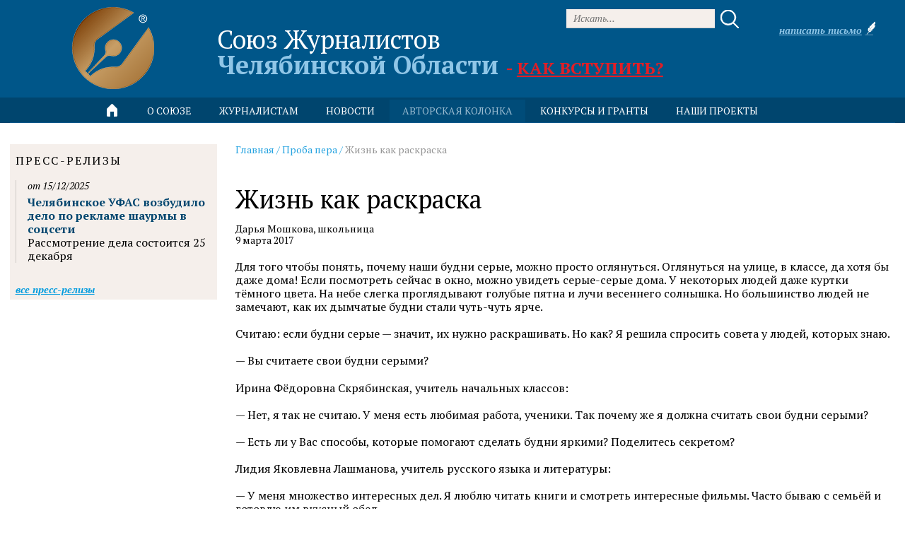

--- FILE ---
content_type: text/html; charset=utf-8
request_url: https://pressunion.ru/proba-pera/zhizn-kak-raskraska/
body_size: 6057
content:
<!DOCTYPE HTML>
<html lang="ru-RU" class="no-js">
    <head>
            <meta charset="utf-8" />
            <title>Жизнь как раскраска</title>
            <meta name="description" content="" />
            <meta name="keywords" content="" />
            <meta name="google-site-verification" content="jjeYFdPAN8GcxRA2MHs2DaSJFJYUm-IcCT9fS2WFCB4" />
            <meta name='yandex-verification' content='7213f531a2edc85f' />
        <meta http-equiv="X-UA-Compatible" content="IE=edge, chrome=1" />
<link rel="stylesheet" type="text/css" href="/css/c/style.css?v=2017081000" />
<link rel="stylesheet" type="text/css" href="/js/lib/jquery/plugins/fancybox2/i/jquery.fancybox.css" />
        <!-- <link rel="stylesheet" type="text/css" href="https://fonts.googleapis.com/css?family=PT+Sans:400,400italic,700,700italic&amp;subset=latin,cyrillic" /> -->
        <!-- <link rel="stylesheet" type="text/css" href="https://fonts.googleapis.com/css?family=PT+Sans+Narrow:400,700&amp;subset=latin,cyrillic" /> -->
        <!-- <link rel="stylesheet" type="text/css" href="https://fonts.googleapis.com/css?family=Roboto:100,100italic,300,300italic,400,400italic,500,500italic,700,700italic,900,900italic&amp;subset=latin,cyrillic" /> -->
        <!-- <link rel="stylesheet" type="text/css" href="https://fonts.googleapis.com/css?family=Roboto+Condensed:300,300italic,400,400italic,700,700italic&amp;subset=latin,cyrillic" /> -->
        <link rel="stylesheet" type="text/css" href="https://fonts.googleapis.com/css?family=PT+Serif:400,400italic,700,700italic&amp;subset=latin,cyrillic" />
        <link rel="shortcut icon" type="image/png" href="/i/favicon.png" />
        <!--[if lte IE 8]>
            <script src="http://html5shiv.googlecode.com/svn/trunk/html5.js"></script>
        <![endif]-->
            <meta property="og:title" content="Жизнь как раскраска" />
            <meta property="og:description" content="Для того чтобы понять, почему наши будни серые, можно просто оглянуться. Оглянуться на улице, в классе, да хотя бы даже дома! Если посмотреть сейчас в окно, можно увидеть серые-серые дома. У некоторых людей даже куртки тёмного цвета. На небе слегка проглядывают голубые пятна и лучи весеннего солнышка. Но большинство людей не замечают, как их дымчатые будни стали чуть-чуть ярче.
Считаю: если будни серые &amp;mdash; значит, их нужно раскрашивать. Но как? Я решила спросить совета у людей, которых знаю.
&amp;mdash; В" />
            <meta property="og:image" content="http://pressunion.ru/i/logo_external.png" />
            <meta property="og:url" content="http://pressunion.ru/proba-pera/zhizn-kak-raskraska/" />
    </head>
    <body class="page page--attempt_at_writing page--sticky-footer" data-interface-name="attempt_at_writing" style="background-image: url(/files/images/zadnijfon.jpg)">
        <div class="wrapper">
            <header class="header">
<div class="container">
    <div class="row">
        <div class="col-xs-4 header__logo-wrap">
            <a class="header__logo" href="/">
                <img src="/i/logo.png?v=3" width="116" height="116" alt="Союз Журналистов Челябинской Области" title="Союз Журналистов Челябинской Области" />
            </a>
        </div>
            <div class="col-xs-12 header__title-wrap">
                <div class="header__title">
                    <div class="header__title-line1">Союз Журналистов</div>
                    <div class="header__title-line2">Челябинской Области
                            <span class="header__title-join">- <a href="/kak-vstupit-v-sojuz/">Как вступить?</a></span>
                    </div>
                </div>
            </div>
            <div class="header__search">
                <form method="get" action="/search/" class="header__search-form form">
                    <input type="text" name="q" value="" placeholder="Искать..." class="header__search-input"/>
                    <button type="submit" class="header__search-button button"></button>
                </form>
            </div>
        <div class="header__contacts">
                <div class="header__phone">
                    <p><span class="bx-messenger-content-item-text-message"><span class="bx-messenger-content-item-text-wrap "><span id="im-message-1159072" class="bx-messenger-message"><span class="wmi-callto">&nbsp;</span></span></span></span></p>
                </div>
                <div class="header__message">
                    <a class="js-ajax-form" href="/napisat-pismo/" data-form-id="146"><span>Написать письмо</span></a>
                </div>
        </div>
    </div>
        <div class="row">
            <div class="col-xs-16 main-menu">
                <a class="main-menu__home" href="/"></a>
                <ul class="main-menu__list">
                        <li class="main-menu__item">
                                <span class="main-menu__title">о&nbsp;союзе</span>
                                <ul class="main-menu__sub">
                                        <li class="main-menu__sub-item">
                                            <a class="main-menu__sub-title" href="/obshhie-svedenija/">
                                                Общие сведения
                                            </a>
                                        </li>
                                        <li class="main-menu__sub-item">
                                            <a class="main-menu__sub-title" href="/fotogalereja/">
                                                Фотогалерея
                                            </a>
                                        </li>
                                        <li class="main-menu__sub-item">
                                            <a class="main-menu__sub-title" href="/videoarkhiv_49/">
                                                Видеоархив
                                            </a>
                                        </li>
                                        <li class="main-menu__sub-item">
                                            <a class="main-menu__sub-title" href="/sostav-pravlenija-i-bolshogo-zhjuri/">
                                                Состав правления и Большого Жюри
                                            </a>
                                        </li>
                                        <li class="main-menu__sub-item">
                                            <a class="main-menu__sub-title" href="/veterany/">
                                                Ветераны
                                            </a>
                                        </li>
                                        <li class="main-menu__sub-item">
                                            <a class="main-menu__sub-title" href="/revizionnaja-komissija/">
                                                Ревизионная комиссия
                                            </a>
                                        </li>
                                        <li class="main-menu__sub-item">
                                            <a class="main-menu__sub-title" href="/bukhgalterskaja-otchjotnost/">
                                                Бухгалтерские отчёты
                                            </a>
                                        </li>
                                        <li class="main-menu__sub-item">
                                            <a class="main-menu__sub-title" href="/kak-vstupit-v-sojuz/">
                                                Как вступить в Союз
                                            </a>
                                        </li>
                                        <li class="main-menu__sub-item">
                                            <a class="main-menu__sub-title" href="/kontakty/">
                                                Контакты
                                            </a>
                                        </li>
                                </ul>
                        </li>
                        <li class="main-menu__item">
                                <span class="main-menu__title">журналистам</span>
                                <ul class="main-menu__sub">
                                        <li class="main-menu__sub-item">
                                            <a class="main-menu__sub-title" href="/kodeks-professionalnoj-etiki/">
                                                Кодекс профессиональной этики
                                            </a>
                                        </li>
                                        <li class="main-menu__sub-item">
                                            <a class="main-menu__sub-title" href="/ob-avtorskom-prave/">
                                                Об авторском праве
                                            </a>
                                        </li>
                                        <li class="main-menu__sub-item">
                                            <a class="main-menu__sub-title" href="/zhurnalist-objazan-znat/">
                                                Журналист обязан знать
                                            </a>
                                        </li>
                                        <li class="main-menu__sub-item">
                                            <a class="main-menu__sub-title" href="/ustav-sojuza-zhurnalistov/">
                                                Устав Союза Журналистов
                                            </a>
                                        </li>
                                        <li class="main-menu__sub-item">
                                            <a class="main-menu__sub-title" href="/zakon-o-smi/">
                                                Закон о СМИ
                                            </a>
                                        </li>
                                </ul>
                        </li>
                        <li class="main-menu__item">
                                <a class="main-menu__title" href="/novosti/">
                                    новости
                                </a>
                        </li>
                        <li class="main-menu__item is-active">
                                <span class="main-menu__title">авторская колонка</span>
                                <ul class="main-menu__sub">
                                        <li class="main-menu__sub-item">
                                            <a class="main-menu__sub-title" href="/mnenie/">
                                                Мнение, интервью
                                            </a>
                                        </li>
                                        <li class="main-menu__sub-item is-active">
                                            <a class="main-menu__sub-title" href="/proba-pera/">
                                                Проба пера
                                            </a>
                                        </li>
                                </ul>
                        </li>
                        <li class="main-menu__item">
                                <span class="main-menu__title">конкурсы и&nbsp;гранты</span>
                                <ul class="main-menu__sub">
                                        <li class="main-menu__sub-item">
                                            <a class="main-menu__sub-title" href="/konkursy/">
                                                Конкурсы
                                            </a>
                                        </li>
                                </ul>
                        </li>
                        <li class="main-menu__item">
                                <a class="main-menu__title" href="/nashi-proekty/">
                                    Наши проекты
                                </a>
                        </li>
                </ul>
            </div>
        </div>
</div>
            </header>
            <main class="main">
    <section class="section">
        <div class="container">
            <div class="row">
                <div class="col-xs-12 col-xs-push-4 center-col">
    <div class="block path">
                <a href="/">Главная</a> <span>/</span>
                <a href="/proba-pera/">Проба пера</a> <span>/</span>
                    Жизнь как раскраска
    </div>
                    <article class="block">
                        <header class="block">
                            <h1>Жизнь как раскраска</h1>
                            <p>Дарья Мошкова, школьница </p>
                            <time pubdate="pubdate" datetime="2017-03-09" class="post-date">
                                 9 марта 2017
                            </time>
                        </header>
                            <div class="block text">
                                <p>Для того чтобы понять, почему наши будни серые, можно просто оглянуться. Оглянуться на улице, в классе, да хотя бы даже дома! Если посмотреть сейчас в окно, можно увидеть серые-серые дома. У некоторых людей даже куртки тёмного цвета. На небе слегка проглядывают голубые пятна и лучи весеннего солнышка. Но большинство людей не замечают, как их дымчатые будни стали чуть-чуть ярче.</p>
<p>Считаю: если будни серые &mdash; значит, их нужно раскрашивать. Но как? Я решила спросить совета у людей, которых знаю.</p>
<p>&mdash; Вы считаете свои будни серыми?</p>
<p>Ирина Фёдоровна Скрябинская, учитель начальных классов:</p>
<p>&mdash; Нет, я так не считаю. У меня есть любимая работа, ученики. Так почему же я должна считать свои будни серыми?</p>
<p>&mdash; Есть ли у Вас способы, которые помогают сделать будни яркими? Поделитесь секретом?</p>
<p>Лидия Яковлевна Лашманова, учитель русского языка и литературы:</p>
<p>&mdash; У меня множество интересных дел. Я люблю читать книги и смотреть интересные фильмы. Часто бываю с семьёй и готовлю им вкусный обед.</p>
<p>&mdash; Что может испортить и поднять Ваше настроение?</p>
<p>Наталья Алексеевна Шерстнева, школьный библиотекарь:</p>
<p>&mdash; Мне может поднять настроение звонок близкого человека, хорошая книга, любимая работа. Но испортить &mdash; хамство со стороны людей или болезнь близкого человека.</p>
<p>&nbsp;Я свои будни тоже не считаю серыми. Каждый мой день наполнен яркими красками. У меня есть друзья, которые умеют поднять настроение, есть интересные увлечения. Бывает, несколько ярких событий происходят за один день. Выходной день тоже не пустой: мы с семьёй смотрим интересные фильмы, гуляем, ездим за город.</p>
<p>Раскрашивайте свои серые будни! Когда-нибудь вы будете вспоминать эти яркие и красочные моменты!</p>
<p>Дарья Мошкова, газета &laquo;БУМ&raquo;, г. Усть-Катав.</p>
<p>Источник: http://chip74.ru</p>
                            </div>
<div class="block likes">
    <span class="likes__title">Проголосовать:</span>
    <span class="likes__count js-like" data-node-id="424">49</span>
</div>
                        <div class="block more">
                            <a href="/proba-pera/">Все статьи</a>
                        </div>
                    </article>
<div class="block share">
    <script type="text/javascript" src="//yastatic.net/es5-shims/0.0.2/es5-shims.min.js" charset="utf-8"></script>
    <script type="text/javascript" src="//yastatic.net/share2/share.js" charset="utf-8"></script>
    <div class="ya-share2" data-services="vkontakte,facebook,odnoklassniki,moimir,gplus,twitter" data-counter=""></div>
</div>
    <div class="block comments" id="comments">
        <h2 class="comments__header">
            Комментарии
            <small>(<span id="comments_count" data-count="0">0</span>)</small>
        </h2>
            <div class="comments__reply form" id="comments_reply">
                    <div class="comments__attention text">
                        Внимание! Все комментарии проходят премодерацию. К публикации не допускаются комментарии, содержащие мат, оскорбления, ссылки на другие ресурсы, а также имеющие признаки нарушения законодательства РФ. Премодерация может занимать от нескольких минут до одних суток. Решение публиковать или не публиковать комментарии принимает администратор сайта
                    </div>
                <form method="post" action="/proba-pera/zhizn-kak-raskraska/">
                    <input type="hidden" name="_action" value="send_form" />
                    <input type="hidden" name="form_name" value="add_comment" />
                    <input type="hidden" name="node_id" value="424" />
                    <input type="hidden" name="parent_id" value="0" />
                    <div class="form__field short_text attr-person is-required">
                        <div class="form__input">
                            <input type="text" name="person" value="" id="form_name" placeholder="Ваше имя" />
                        </div>
                    </div>
                    <div class="form__field long_text attr-content is-required">
                        <div class="form__input">
                            <textarea name="content" placeholder="Комментарий"></textarea>
                        </div>
                    </div>
                         <div class="form__captcha">
                            <label class="form__label" for="captcha_comments">
                                Для защиты от автоматического заполнения решите пример
                            </label>
                            <div class="form__input">
                                <img src="/captcha/?id=01010000000b00000000000000500000001e000000333333bbbbbbffffff30385625503d262d4838355d433b56554d393659543c5060600a&amp;r=GerFf6Rp" alt="captcha" /><input type="text" name="__captcha_answer" size="4" autocomplete="off" id="comments" />
                            </div>
                        </div>
                    <div class="form__submit">
                        <button class="button-common" type="submit">
                            <span>Отправить</span>
                        </button>
                    </div>
                </form>
            </div>
        <div class="comments__reply-reset">
            <a class="comments__reply-reset-button" href="/proba-pera/zhizn-kak-raskraska/#comments_reply">Написать комментарий</a>
        </div>
    </div>
                </div>
                <div class="col-xs-4 col-xs-pull-12 left-col">
    <div class="block left-col__releases">
        <h2>Пресс-релизы</h2>
        <article class="post m--release m--no-picture">
            <div class="post__text">
                <header class="post__header">
                    <p class="post__date">от 15/12/2025</p>
                    <h3 class="post__title">
                        <a href="/press-relizy/cheljabinskoe-ufas-vozbudilo-delo-po-reklame-shaurmy-v-socseti/">Челябинское УФАС возбудило дело по рекламе шаурмы в соцсети </a>
                    </h3>
                </header>
                <div class="post__content text">
                    <p>Рассмотрение дела состоится 25 декабря</p>
                </div>
            </div>
        </article>
        <div class="left-col__more">
            <a href="/press-relizy/">Все пресс-релизы</a>
        </div>
    </div>
                </div>
            </div>
        </div>
    </section>
            </main>
        </div>
        <footer class="footer">
<div class="container">
        <div class="row">
            <div class="col-xs-8 footer__main">
                <div class="footer__head">
                    <div class="footer__logo">
                        <img src="/i/logo.png" width="62" height="45" alt="Союз Журналистов Челябинской Области" title="Союз Журналистов Челябинской Области" />
                    </div>
                    <div class="footer__title">
                        <div class="footer__title-line1">Союз Журналистов</div>
                        <div class="footer__title-line2">Челябинской Области</div>
                    </div>
                </div>
                    <div class="footer__subscribe">
                        <div class="footer__subscribe-head">Подписаться на рассылку</div>
                        <div class="footer__subscribe-body">
                            <form method="post" action="/subscribe/">
                                <div class="footer__subscribe-button"><input type="submit" value="OK" /></div>
                                <div class="footer__subscribe-input"><input type="text" name="email" value="" placeholder="e-mail" /></div>
                            </form>
                        </div>
                    </div>
            </div>
            <div class="col-xs-5">
                    <div class="row footer-menu">
                        <ul class="col-xs-7 footer-menu__col">
                                <li class="footer-menu__item">
                                        <a class="footer-menu__title" href="/obshhie-svedenija/">
                                            о&nbsp;союзе
                                        </a>
                                </li>
                                <li class="footer-menu__item">
                                        <a class="footer-menu__title" href="/zakon-o-smi/">
                                            журналистам
                                        </a>
                                </li>
                                <li class="footer-menu__item">
                                        <a class="footer-menu__title" href="/novosti/">
                                            новости
                                        </a>
                                </li>
                                <li class="footer-menu__item">
                                        <a class="footer-menu__title" href="/konkursy/">
                                            конкурсы
                                        </a>
                                </li>
                                    </ul>
                                    <ul class="col-xs-7 col-xs-offset-2 footer-menu__col">
                                <li class="footer-menu__item">
                                        <a class="footer-menu__title" href="/mnenie/">
                                            мнение
                                        </a>
                                </li>
                                <li class="footer-menu__item is-active">
                                        <a class="footer-menu__title" href="/proba-pera/">
                                            проба пера
                                        </a>
                                </li>
                                <li class="footer-menu__item">
                                        <a class="footer-menu__title" href="/nashi-proekty/">
                                            вакансии
                                        </a>
                                </li>
                                <li class="footer-menu__item">
                                        <a class="footer-menu__title" href="/kontakty/">
                                            контакты
                                        </a>
                                </li>
                        </ul>
                        <a href="/files/misc/politikakompaniipopersonalnymdannym.pdf" target="_blank" class="footer__agreement">Политика конфиденциальности</a>
                    </div>
            </div>
            <div class="col-xs-3 developer">
                <a class="developer__link" href="//flexites.org/web-sites/" target="_blank" title="Разработка порталов">
                    <span class="developer__title">Разработка порталов</span>
                    <img class="developer__logo" width="45" height="45" title="Флексайтс" alt="Флексайтс" src="/i/flexites.svg" />
                </a>
            </div>
        </div>
        <div class="row" style="display: none;">
            <div class="col-xs-16">
    <ul class="counters">
            <li><script>
  (function(i,s,o,g,r,a,m){i['GoogleAnalyticsObject']=r;i[r]=i[r]||function(){
  (i[r].q=i[r].q||[]).push(arguments)},i[r].l=1*new Date();a=s.createElement(o),
  m=s.getElementsByTagName(o)[0];a.async=1;a.src=g;m.parentNode.insertBefore(a,m)
  })(window,document,'script','https://www.google-analytics.com/analytics.js','ga');
  ga('create', 'UA-80181132-1', 'auto');
  ga('send', 'pageview');
</script></li>
            <li><script type="text/javascript" src="//code.giraff.io/data/widget-gpp_pressunionru.js" async></script></li>
    </ul>
            </div>
        </div>
</div>
        </footer>
<script type="text/javascript" src="/js/c/script.js?v=2017081000"></script>
    </body>
</html>

--- FILE ---
content_type: application/javascript; charset=utf-8
request_url: https://data.giraff.io/track/gpp_pressunionru.js?r=&u=http%3A%2F%2Fpressunion.ru%2Fproba-pera%2Fzhizn-kak-raskraska%2F&rand=0.16067166197293026&v=202601201130&vis=1&callback=cbGeo670780577&sp=b
body_size: 80
content:
cbGeo670780577({ip: "13.59.41.59", region: "US"});

--- FILE ---
content_type: text/plain
request_url: https://www.google-analytics.com/j/collect?v=1&_v=j102&a=800589245&t=pageview&_s=1&dl=https%3A%2F%2Fpressunion.ru%2Fproba-pera%2Fzhizn-kak-raskraska%2F&ul=en-us%40posix&dt=%D0%96%D0%B8%D0%B7%D0%BD%D1%8C%20%D0%BA%D0%B0%D0%BA%20%D1%80%D0%B0%D1%81%D0%BA%D1%80%D0%B0%D1%81%D0%BA%D0%B0&sr=1280x720&vp=1280x720&_u=IEBAAEABAAAAACAAI~&jid=475061803&gjid=371471947&cid=1597040166.1769351075&tid=UA-80181132-1&_gid=774788467.1769351075&_r=1&_slc=1&z=1662683276
body_size: -450
content:
2,cG-E21W6J5LCP